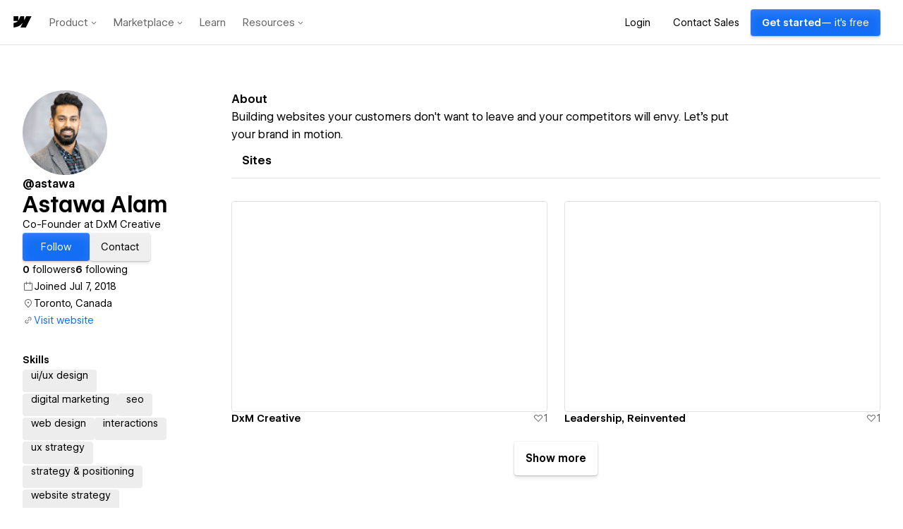

--- FILE ---
content_type: text/html
request_url: https://tzm.px-cloud.net/ns?c=5a2eb940-f8a1-11f0-aa4e-373206f5266e
body_size: 172
content:
onftvLYhMLP5A50wqniRe_tfGU75Gset6KyJHHpWchjdh9AUXuw3aXtPTDo-mbBXZcg03eY5getrmFW8ipKhVGvzdIXpxl09o2FPEsHnGLsgXPATPuvLpuJpNJdtKquHlvpJeqHNYvbOdzspeo-dm_S8pClow46xSp-gnIODaMUS

--- FILE ---
content_type: application/javascript; charset=UTF-8
request_url: https://webflow.com/assets-marketplace/_next/static/c5df073bc80c47eb54edde6ed2a395a13ad07bb7/_buildManifest.js
body_size: 788
content:
self.__BUILD_MANIFEST=function(s,e,a,c,t,i,d,u,l,n,f,o,b,h,p,g,k,j,r,w,m,_,I,B,F,T,v,A,D,E,L,M,N){return{__rewrites:{afterFiles:[{has:r,source:"/made-in-webflow",destination:"/made-in-webflow/popular"},{has:r,source:"/discover/:slug",destination:D},{has:r,source:"/websites/collections/:slug",destination:D},{has:r,source:"/@:slug/:activeTab*",destination:"/profile/:slug/:activeTab*"}],beforeFiles:[],fallback:[]},"/_error":["static/chunks/pages/_error-f8b0817954fcf016.js"],"/apps/add":[s,e,c,t,i,p,E,d,"static/chunks/pages/apps/add-302fc3f4cfa7a8c6.js"],"/apps/detail/[slug]":[s,w,m,_,I,B,e,t,l,g,F,a,n,p,k,T,"static/chunks/pages/apps/detail/[slug]-698f2ad0d59e298d.js"],"/apps/detail/[slug]/edit":[s,e,c,t,g,i,p,k,E,d,"static/chunks/pages/apps/detail/[slug]/edit-4354dd50730daa63.js"],"/apps/[[...slugs]]":[s,w,m,_,I,B,e,t,f,l,g,F,"static/chunks/50-7d73194cc1a35124.js",a,n,p,k,T,"static/chunks/pages/apps/[[...slugs]]-815aa7b1833a42d8.js"],"/components/carousel-modal":[s,e,l,"static/chunks/pages/components/carousel-modal-59e1241cb3c5d2de.js"],"/hire/[[...slugs]]":[s,e,f,A,a,u,"static/chunks/pages/hire/[[...slugs]]-f977600617d134f4.js"],"/made-in-webflow/add":[s,o,e,c,t,b,v,a,u,i,h,L,d,"static/chunks/pages/made-in-webflow/add-fced33e748ceb980.js"],"/made-in-webflow/collections/[slug]":[s,o,e,c,f,l,b,a,u,i,n,h,j,M,d,"static/chunks/pages/made-in-webflow/collections/[slug]-a81bd67415494c0b.js"],"/made-in-webflow/website/[slug]":[s,o,e,f,b,a,u,n,h,j,"static/chunks/pages/made-in-webflow/website/[slug]-aa0b6e986dc6396a.js"],"/made-in-webflow/website/[slug]/edit":[s,o,e,c,t,b,v,a,u,i,h,L,d,"static/chunks/pages/made-in-webflow/website/[slug]/edit-aa0d13b42400bf4b.js"],"/made-in-webflow/[...slugs]":[s,o,e,c,f,l,b,a,u,i,n,h,j,M,d,"static/chunks/pages/made-in-webflow/[...slugs]-19e97ba06b62a4f2.js"],"/profile/[slug]/[[...routes]]":[s,o,w,m,_,I,B,e,c,t,f,l,b,g,F,v,A,a,u,i,n,h,p,k,j,T,N,d,"static/chunks/pages/profile/[slug]/[[...routes]]-4ab1215f0ed0126e.js"],"/profiles/create/[[...routes]]":[s,o,w,m,_,I,B,e,c,t,f,l,b,g,F,v,A,a,u,i,n,h,p,k,j,T,N,d,"static/chunks/pages/profiles/create/[[...routes]]-ecca40888af51682.js"],"/status":["static/chunks/pages/status-1aff2b8a96abecd4.js"],sortedPages:["/_app","/_error","/apps/add","/apps/detail/[slug]","/apps/detail/[slug]/edit","/apps/[[...slugs]]","/components/carousel-modal","/hire/[[...slugs]]","/made-in-webflow/add","/made-in-webflow/collections/[slug]","/made-in-webflow/website/[slug]","/made-in-webflow/website/[slug]/edit","/made-in-webflow/[...slugs]","/profile/[slug]/[[...routes]]","/profiles/create/[[...routes]]","/status"]}}("static/chunks/e893f787-435737890dc341a6.js","static/chunks/990-325ee62c52eacd56.js","static/chunks/412-ff53bb06d44f6e5f.js","static/chunks/276-7b481aa744285e99.js","static/chunks/511-5ed3506214e82819.js","static/chunks/884-b89ff24731b67c63.js","static/css/4aac80dc934b79c0.css","static/chunks/8-771cef05c7891d09.js","static/chunks/635-17f203e39913cd27.js","static/chunks/306-35e0298f64224f11.js","static/chunks/473-e355623d89344b85.js","static/chunks/2852872c-d96405c1e808e50c.js","static/chunks/216-42714c11e35a1392.js","static/chunks/440-43dd13dbe64c5c5e.js","static/chunks/593-a23f7183c4302529.js","static/chunks/375-3efa875afd516475.js","static/chunks/373-3d755dfedabf0875.js","static/chunks/305-f48596f0dbdd5fee.js",void 0,"static/chunks/94a7ad86-78b96b92702b757e.js","static/chunks/38000478-27b9d0284b27cb2f.js","static/chunks/78537f27-5005a76fdbb71bc5.js","static/chunks/5d3e8445-0d8fca5a0fee8a9e.js","static/chunks/e999873e-0a855011b17d34ce.js","static/chunks/688-f86ad2c365f82183.js","static/chunks/101-f043019f8d15d592.js","static/chunks/192-098ad7a669fcc79f.js","static/chunks/421-c22cd67bf5e40355.js","/made-in-webflow/collections/:slug","static/chunks/586-38c2651159860b19.js","static/chunks/286-94ce5630b84507cf.js","static/chunks/165-2514a23f3920a897.js","static/chunks/261-73ebc52a86638c35.js"),self.__BUILD_MANIFEST_CB&&self.__BUILD_MANIFEST_CB();